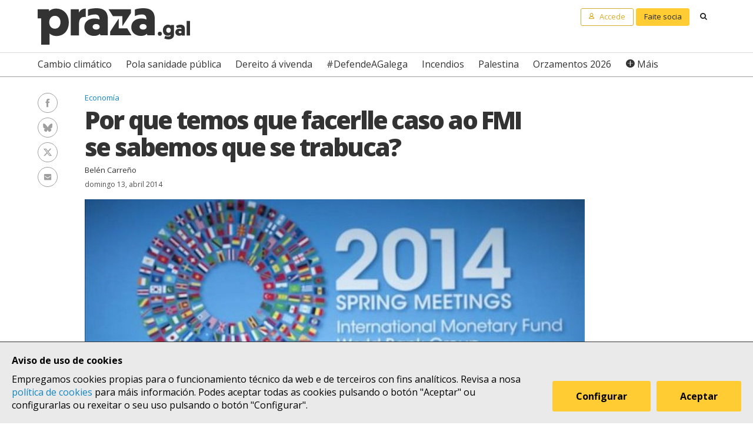

--- FILE ---
content_type: text/html; charset=UTF-8
request_url: https://praza.gal/economia/por-que-temos-que-facerlle-caso-ao-fmi-se-sabemos-que-se-trabuca
body_size: 10555
content:
<!DOCTYPE html>
<html lang="gl">
<head>
    <meta charset="utf-8">
    <meta name="viewport" content="width=device-width, initial-scale=1">
    <title>Por que temos que facerlle caso ao FMI se sabemos que se trabuca? - Praza Pública</title>
    <meta name="description" content="O FMI trabucouse nas súas predicións pero as súas receitas son as que teñen máis posibilidades de seren aplicadas por ser quen ten os cartos. O Fondo celebra esta semana a súa asemblea anual, na que emite informes que condicionan o debate económico o resto do semestre."/>

    <meta property="og:site_name" content="Praza Pública">
    <meta property="og:url" content="https://praza.gal/economia/por-que-temos-que-facerlle-caso-ao-fmi-se-sabemos-que-se-trabuca">
    <meta property="og:title" content="Por que temos que facerlle caso ao FMI se sabemos que se trabuca? - Praza Pública">
    <meta property="og:description" content="O FMI trabucouse nas súas predicións pero as súas receitas son as que teñen máis posibilidades de seren aplicadas por ser quen ten os cartos. O Fondo celebra esta semana a súa asemblea anual, na que emite informes que condicionan o debate económico o resto do semestre.">
    <meta property="og:image"
          content="https://praza.gal/media/cache/open_graph/xornal/uploads/fotos/foto/534a5f4e4ad32-fmi-recuperacion-economia-global-todavia_ediima20140410_0503_5.jpg">
        <meta property="og:type" content="article">
    <meta property="article:published_time" content="2014-04-13T09:53:48.000000Z">
            <meta property="article:section" content="Economía">
        <meta property="fb:pages" content="216064968458804">

    <meta name="twitter:card" content="summary_large_image">
    <meta name="twitter:site" content="@prazapublica">
    <meta name="twitter:title" content="Por que temos que facerlle caso ao FMI se sabemos que se trabuca? - Praza Pública">
    <meta name="twitter:description" content="O FMI trabucouse nas súas predicións pero as súas receitas son as que teñen máis posibilidades de seren aplicadas por ser quen ten os cartos. O Fondo celebra esta semana a súa asemblea anual, na que emite informes que condicionan o debate económico o resto do semestre.">
    <meta name="twitter:image" content="https://praza.gal/media/cache/open_graph/xornal/uploads/fotos/foto/534a5f4e4ad32-fmi-recuperacion-economia-global-todavia_ediima20140410_0503_5.jpg">

    <link rel="alternate" hreflang="gl" href="https://praza.gal/economia/por-que-temos-que-facerlle-caso-ao-fmi-se-sabemos-que-se-trabuca">
    <link rel="canonical" href="https://praza.gal/economia/por-que-temos-que-facerlle-caso-ao-fmi-se-sabemos-que-se-trabuca">

            <link href="https://fonts.googleapis.com/css?family=Open+Sans:400,400i,700,700i,800" rel="stylesheet">
        <link href="https://fonts.googleapis.com/css?family=PT+Serif" rel="stylesheet">
        <link rel="stylesheet" href="/build/praza/css/app.e3972bdb.css">
    
    <link rel="apple-touch-icon" sizes="180x180" href="/apple-touch-icon.png">
    <link rel="icon" type="image/png" sizes="32x32" href="/favicon-32x32.png">
    <link rel="icon" type="image/png" sizes="16x16" href="/favicon-16x16.png">
    <link rel="manifest" href="/site.webmanifest">
    <link rel="mask-icon" href="/safari-pinned-tab.svg" color="#ffffff">
    <meta name="msapplication-TileColor" content="#ffffff">
    <meta name="theme-color" content="#ffffff">


    <!-- Global site tag (gtag.js) - Google Analytics -->
    <script async src="https://www.googletagmanager.com/gtag/js?id=G-H803MQBCZN"></script>
</head>
<body class="tpl-article-single pg-news-article-single">
    <div class="site-header-wrapper" id="site-header">
    <ads endpoint="https://praza.gal/publicidade/header"></ads>
    <header class="ml-site-header">
        <div class="site-header-inner-wrapper">
            <div class="brand-wrapper">
                <span class="nav-toggle" @click="toggleMenu">
                    <span></span>
                    <span></span>
                    <span></span>
                </span>

                <div class="logo-wrapper">
                    <a class="logo image" href="/"><span class="is-sr-only">Praza</span></a>
                </div>

                            </div>

            <div class="user-menu-wrapper">
                <nav class="user-menu">
                                            <a href="/accede" class="button-alt button-small login-button user">
                            <span class="text">Accede</span>
                        </a>

                        <a href="/faitedepraza" class="button button-small register-button">
                            Faite socia
                        </a>
                    
                    <a class="button button-small search-button search"
                       href="/buscar">
                        <span class="is-sr-only">Buscar</span>
                    </a>
                </nav>
            </div>
        </div>

        <div class="hot-topics-wrapper">
            <nav class="at-hot-topics">
                <ul class="hot-topics-list">
                                            <li><a href="/temas/cambio-climatico"
                               class="topic">Cambio climático</a></li>
                                            <li><a href="/temas/pola-sanidade-publica"
                               class="topic">Pola sanidade pública</a></li>
                                            <li><a href="/temas/dereito-a-vivenda"
                               class="topic">Dereito á vivenda</a></li>
                                            <li><a href="/temas/defendeagalega"
                               class="topic">#DefendeAGalega</a></li>
                                            <li><a href="/temas/incendios"
                               class="topic">Incendios</a></li>
                                            <li><a href="/temas/palestina"
                               class="topic">Palestina</a></li>
                                            <li><a href="/temas/orzamentos-2026"
                               class="topic">Orzamentos 2026</a></li>
                    
                    <li><a href="#" @click.prevent="toggleMenu" class="topic plus">Máis</a></li>
                </ul>
            </nav>
        </div>

        <div class="menu-wrapper" :class="{'is-open': isMenuOpen}">
            <nav class="at-menu">
                <div class="actions-wrapper">
                    <div class="search-form-wrapper">
                        <form method="get" action="/buscar" class="search-form">
                            <div class="field">
                                <label for="search-query-input" class="query-input-label">Buscar en Praza</label>
                                <div class="control control-search">
                                    <input type="search" name="q" class="query-input input" id="search-query-input"
                                           placeholder="Buscar en Praza"/>
                                    <a class="button-search search"><span class="is-sr-only">Buscar</span></a>
                                </div>
                            </div>
                        </form>
                    </div>
                    <div class="close-menu-wrapper">
                        <button class="close-menu" @click="toggleMenu">
                            <span class="is-sr-only">Ocultar menú</span>
                        </button>
                    </div>
                </div>

                <ul class="hot-topics-list">
                                            <li><a href="/temas/cambio-climatico"
                               class="topic">Cambio climático</a></li>
                                            <li><a href="/temas/pola-sanidade-publica"
                               class="topic">Pola sanidade pública</a></li>
                                            <li><a href="/temas/dereito-a-vivenda"
                               class="topic">Dereito á vivenda</a></li>
                                            <li><a href="/temas/defendeagalega"
                               class="topic">#DefendeAGalega</a></li>
                                            <li><a href="/temas/incendios"
                               class="topic">Incendios</a></li>
                                            <li><a href="/temas/palestina"
                               class="topic">Palestina</a></li>
                                            <li><a href="/temas/orzamentos-2026"
                               class="topic">Orzamentos 2026</a></li>
                                        <li><a href="/temas" class="topics-all">Ver todos os temas</a></li>
                </ul>

                <ul class="sections-list">
                    <li class="topics"><a href="/temas">Temas</a></li>
                    <li class="opinion"><a href="/opinion">Opinión</a></li>
                    <li class="dozens"><a href="/ducias">Ducias</a></li>
                </ul>

                <ul class="areas-list">
                                            <li><a href="/politica"
                               class="area">Política</a></li>
                                            <li><a href="/deportes"
                               class="area">Deportes</a></li>
                                            <li><a href="/ciencia-e-tecnoloxia"
                               class="area">Ciencia e tecnoloxía</a></li>
                                            <li><a href="/acontece"
                               class="area">Acontece</a></li>
                                            <li><a href="/cultura"
                               class="area">Cultura</a></li>
                                            <li><a href="/lecer"
                               class="area">Lecer</a></li>
                                            <li><a href="/mundo"
                               class="area">Mundo</a></li>
                                            <li><a href="/economia"
                               class="area">Economía</a></li>
                                            <li><a href="/movementos-sociais"
                               class="area">Movementos sociais</a></li>
                                    </ul>

                                    <ul class="local-editions-list">
                                                    <li><a href="/a-coruna"
                                   class="local-edition">A Coruña</a></li>
                                                    <li><a href="/ferrol"
                                   class="local-edition">Ferrol</a></li>
                                                    <li><a href="/lugo"
                                   class="local-edition">Lugo</a></li>
                                                    <li><a href="/ourense"
                                   class="local-edition">Ourense</a></li>
                                                    <li><a href="/pontevedra"
                                   class="local-edition">Pontevedra</a></li>
                                                    <li><a href="/santiago"
                                   class="local-edition">Santiago</a></li>
                                                    <li><a href="/vigo"
                                   class="local-edition">Vigo</a></li>
                                            </ul>
                            </nav>
        </div>
    </header>
</div>

<main class="main-content">
        <article id="article">
        <div class="page-wrapper">
            <div class="main-wrapper">
                <div class="ml-article-single">
                    <header class="article-header">
                                
    <ul class="at-taxonomy-list">
        
                    <li>
                                    <a href="/economia" class="area">
                        Economía
                    </a>
                                
                            </li>
            </ul>

                        
                        <h1 class="article-headline">Por que temos que facerlle caso ao FMI se sabemos que se trabuca?</h1>

                        <ul class="article-authors-summary-list">
            <li class="author-wrapper">
            <a href="/xornalista/belen-carreno" class="author-name">Belén Carreño</a>
                    </li>
    </ul>
                        <time class="article-date" datetime="2014-04-13T09:53:48.000000Z">
                            domingo 13, abril 2014
                        </time>

                        <div class="social-features-list-wrapper" id="social-features-list">
    <ul class="at-social-features-list">
        <li>
            <a href="http://www.facebook.com/sharer/sharer.php?u=https://praza.gal/economia/por-que-temos-que-facerlle-caso-ao-fmi-se-sabemos-que-se-trabuca" target="_blank" class="icon-social facebook">
                <span class="is-sr-only">Facebook</span>
            </a>
        </li>
        <li>
            <a href="https://bsky.app/intent/compose?text=Por+que+temos+que+facerlle+caso+ao+FMI+se+sabemos+que+se+trabuca%3F+%40praza.gal+https%3A%2F%2Fpraza.gal%2Feconomia%2Fpor-que-temos-que-facerlle-caso-ao-fmi-se-sabemos-que-se-trabuca" target="_blank" class="icon-social bluesky">
                <span class="is-sr-only">Bluesky</span>
            </a>
        </li>
        <li>
            <a href="https://twitter.com/intent/tweet?url=https://praza.gal/economia/por-que-temos-que-facerlle-caso-ao-fmi-se-sabemos-que-se-trabuca&amp;text=Por+que+temos+que+facerlle+caso+ao+FMI+se+sabemos+que+se+trabuca%3F&amp;via=prazapublica" target="_blank" class="icon-social twitter-x">
                <span class="is-sr-only">Twitter/X</span>
            </a>
        </li>
        <li>
            <a href="whatsapp://send?text=https%3A%2F%2Fpraza.gal%2Feconomia%2Fpor-que-temos-que-facerlle-caso-ao-fmi-se-sabemos-que-se-trabuca" target="_blank" class="icon-social whatsapp">
                <span class="is-sr-only">WhatsApp</span>
            </a>
        </li>
        <li>
            <a href="mailto:?subject=Praza Pública&amp;body=Por que temos que facerlle caso ao FMI se sabemos que se trabuca? https://praza.gal/economia/por-que-temos-que-facerlle-caso-ao-fmi-se-sabemos-que-se-trabuca" target="_blank" class="icon-social e-mail">
                <span class="is-sr-only">Enviar un e-mail</span>
            </a>
        </li>
            </ul>
</div>
                                                    <figure class="at-image" data-gallery="article">
                                <a href="https://praza.gal/storage/xornal/uploads/fotos/foto/534a5f4e4ad32-fmi-recuperacion-economia-global-todavia_ediima20140410_0503_5.jpg" @click.prevent="openFullScreenGallery('article', $event.target)">
                                    <img src="https://praza.gal/media/cache/news_article_thumbnail/xornal/uploads/fotos/foto/534a5f4e4ad32-fmi-recuperacion-economia-global-todavia_ediima20140410_0503_5.jpg" alt="" />
                                </a>

                                <figcaption class="image-caption">O FMI celebra as súas grandes asembleas na primavera e no verán CC-BY-SA El Diario</figcaption>
                            </figure>
                                            </header>

                    
                    <div class="article-body">
                        <ads endpoint="/publicidade/article-pre-body"></ads>

                                                                                                                                                        <div class="article-body-text-wrapper">
	<div class="content article-body-text">
	    <p>
	<strong>O FMI <a href="http://www.eldiario.es/economia/FMI-timidamente-vision-economia-espanola_0_247425594.html">mellora a súa previsión</a> de España, pero ve mal o paro, cre que hai perigo de deflación e insta a que se dean máis créditos.</strong> A grandes liñas este é o resumo da fotografía que o Fondo Monetario Internacional (FMI) fixo na asemblea anual de primavera que reúne en Washinton a decenas de banqueiros e políticos para debater sobre a saúde da economía mundial. Os prognósticos e consellos do FMI acaparan portadas e titulares. E moitos cidadáns cuéstionanse: <strong>por que lles seguimos facendo caso se fallaron en predicir a crise e as súas receitas asfixian a moitos países?</strong></p>
<p>
	A pregunta é pertinente. Nos primeiros anos de crise financeira -2009, 2010 e 2011- o Fondo Monetario Internacional <strong>foi un dos organismos de predición económica que máis fallou </strong>nos seus prognósticos sobre España, segundo os rexistros da <a href="http://www.esade.edu/homepage/esp/diana">Diana Esade</a>. Eses lodos creáronse coa <a href="http://www.publico.es/dinero/340255/el-fmi-mejora-ligeramente-las-previsiones-para-espana">falta de tino</a> por parte do organismo internacional primeiro, á hora de predicir a crise financeira e, segundo, por <a href="http://economia.elpais.com/economia/2014/03/29/actualidad/1396126081_056927.html">ocultar que o sistema bancario español</a> non era tan bo como aseguraba o Goberno español.</p>
<p>
	Por suposto non foi o FMI o único organismo que errou ao predicir a crise. <strong>Hai que sumarlles as axencias de ráting, os servizos de estudos dos gobernos e moitos analistas privados</strong>. Pero poucos se sacudiron a nivel mediático tan rápido a sombra do desatino como o organismo internacional, que segue sendo invocado por uns e outros. É realmente tan importante o que di o FMI?</p>
<blockquote>
	<p>
		As predicións do Fondo son "academicamente irrelevantes"</p>
</blockquote>
<p>
	<strong>En opinión de Ignacio Conde Ruiz, investigador de Fedea, as predicións do Fondo son "academicamente irrelevantes".</strong> Para unha institución como a súa que se dedica máis á análise económica que á conxuntura, as predicións a curto prazo terminan sendo todas moi similares e a medio prazo a maioría fallan. "Predicir non é a misión da ciencia económica", asegura Conde Ruiz. Con todo, recoñece o valor da súa base de datos e dalgunhas das súas investigacións pero lembra que adoitan ser os analistas do propio Fondo os que preguntan aos académicos locais para sacar as súas conclusións.</p>
<h3>
	Como se fan os informes</h3>
<p>
	O certo é que para construír os seus informes de cada país <a href="http://vozpopuli.com/economia-y-finanzas/1942-dos-misiones-del-fmi-y-bruselas-anaden-presion-al-gobierno-en-plena-crisis-de-deuda">as misións do FMI</a>, compostas polos coñecidos como homes de negro, visitan cada un dos 188 países membros e entrevístanse con personalidades locais relevantes. <strong>Aínda que en teoría <a href="http://www.publico.es/dinero/381133/el-fmi-llega-a-espana-en-pleno-traspaso-de-poderes">os encontros son secretos</a>, no mundo sábese perfectamente con quen se entrevistan os burócratas de Washington</strong>. Economistas independentes, profesores de escolas de negocios, <em>think tanks</em>, representantes sindicais (ou os propios Ignacio Fernández Toxo ou Cándido Méndez se cadran as axendas), a oficina económica de Moncloa e a CEOE. E por suposto onde máis tempo pasan é no ministerio de Economía, en Facenda e no Banco de España.</p>
<blockquote>
	<p>
		Para construír os seus informes de cada país as misións do FMI, compostas polos coñecidos como homes de negro, visitan cada un dos 188 países membros</p>
</blockquote>
<p>
	As opinións e <a href="http://www.eldiario.es/economia/w.eldiario.es/economia/FMI-cree-economia-espanola-estancara_0_183731951.html">predicións para cada país</a> fanse unha vez solicitados os datos sobre o terreo. <strong>Por iso é polo que é máis probable que acerte un servizo de estudos local, que cambia con máis rapidez as súas predicións</strong>, que o Fondo que realiza unha visita unha vez ao ano (nun país normal que non estea nun programa de rescate), pero fai até catro actualizacións sobre a evolución das economías.</p>
<p>
	O valor engadido que achega o FMI é pór en contraste os datos de todos os países membros e formar así unha foto moito máis ampla e contextualizada do avance dunha economía. Santiago Carbó, catedrático de Economía da Bangor University (Reino Unido) e investigador de Funcas, cre que o importante é quedar "coa tendencia". <strong>Isto é, se o Fondo ve en termos xerais a economía mellor ou ou peor</strong>. "O FMI tívose que ver obrigado nos últimos anos a facer profundas revisións das súas proxeccións en prazos moi curtos de tempo", lembra Carbó. "Os economistas tomámonos as estimacións con seriedade pero tamén con relativismo", engade.</p>
<p>
	<a href="http://www.albertomontero.com/about/">Alberto Montero</a>, profesor de Economía Aplicada da Universidade de Málaga, concorda con que escoitar a música que emite a institución ten a súa importancia. <strong>As predicións "supoñen un sinal sobre as tendencias previsibles: creo que non se poden tomar en consideración as súas predicións en cifras concretas pero si que emiten unha especie de sinais </strong>que en momentos non especialmente convulsos, aínda que non por iso menos complicados, son de utilidade para a análise", apoia este experto.</p>
<p>
	<strong>Respecto das equivocacións en anticipar a crise, Montero ve que se volveron "máis conservadores e realistas nas súas predicións" </strong>e algo máis "razoables" nas recomendacións que emiten, como parte da troika, que as súas contrapartes: a Comisión Europea e o Banco Central Europeo.</p>
<p>
	Para Joaquín Maudos, profesor do Instituto Valenciano de Investigacións Económicas e moi especializado no sector bancario, <strong>o organismo si ten unha palabra moi relevante en materia bancaria</strong>. "O FMI fixo acertadas análises do sector bancario. En España foi o que detectou insuficiencias de capital co<em> stress test </em>que fixo en 2012 e cuxos resultados anticipou en marzo de 2012. O seu exame obrigou a facer necesarios cambios na reforma financeira en España", asegura este catedrático que recoñece que si utiliza datos do organismo para motivar as súas propias análises</p>
<h3>
	Recomendacións, con pinzas</h3>
<p>
	Pero o Fondo non fai só prognósticos, tamén fai recomendacións. <strong>Con insistencia, por exemplo, esixen que España faga unha desvalorización fiscal (que suba o IVE e baixe as cotizacións sociais) ou que mellore o sector servizos.</strong> Carbó discrepa co tino dalgunhas recomendacións: "É especialmente importante a de seguir contendo débeda e déficit, sen espazo para a compracencia. Noutros aspectos, non estaría eu tan de acordo coas observacións, por exemplo, no que se refire a concentración bancaria xa que está demostrado que máis concentración non implica necesariamente menos competencia", matiza en referencia ás sospeitas que levantou o Fondo sobre formación de oligopolios bancarios como resultado dos programas de rescate.</p>
<blockquote>
	<p>
		O que di o FMI é importante, basicamente, porque un puñado de países, varios en Europa, terano que aplicar tarde ou cedo se queren seguir recibindo a axuda financeira</p>
</blockquote>
<p>
	No caso de Montero, que se considera nas "antípodas" das recomendacións do Fondo, <strong>cre que o problema é que a institución non considera "variables políticas e institucionais" </strong>nas súas análises cando estas terminaron sendo determinantes para as recentes crises europeas. "As súas análises son moi febles desde o punto de vista da economía política", resolve.</p>
<p>
	<strong>O certo é que en épocas de bonanza, as recomendacións do FMI caían en saco roto con relativa alegría e pouco debate.</strong> A subida do IVE ou a reforma das pensións, por exemplo, eran recorrentes nos informes do Fondo anteriores á crise. Pero a súa figura de prestamista de última instancia ampliou o seu papel. O que di o FMI é importante, basicamente, porque un puñado de países, varios en Europa, terano que aplicar tarde ou cedo se queren seguir recibindo a axuda financeira.</p>
<h3>
	Un lugar para o lobby financeiro</h3>
<p>
	<strong>Destas recomendacións, e dos perigos que ve o Fondo, é do que discutirán basicamente durante a fin de semana os ministros de Economía que aterrarán o xoves e o venres en Washington. </strong>A pesar de que a semana grande da institución empeza o martes coa publicación das predicións, non é até o fin de semana cando os líderes políticos se xuntan e discuten dos asuntos candentes sobre a mesa. A publicación das predicións é puro quecemento estatístico, para encadrar o debate.</p>
<p>
	<strong>Por unha banda, está o plenario, no que non todos os países falan,</strong> xa que están agrupados, e é o representante de quenda o que defende a postura dos seus representados. O debate neste caso é máis organizativo, sobre <a href="http://www.publico.es/internacional/376695/la-guerra-fria-acaba-en-el-fmi">cotas que pagan os membros</a>, representatividade, peso, achega de fondos, gasto, e unha folla de sesións que se parece basicamente á dunha comunidade de veciños. Tamén saen temas recorrentes como as reivindicacións históricas de Arxentina co FMI.</p>
<blockquote>
	<p>
		Ao redor da Asemblea xorden múltiples foros para discutir de forma bilateral, trilateral, multilateral e sobre todo, secreta</p>
</blockquote>
<p>
	<strong>Pero ao redor da Asemblea xorden múltiples foros para discutir de forma bilateral, trilateral, multilateral e sobre todo, secreta.</strong> Os ministros de Economía vense cos seus homólogos e achegan posturas e acordos. Por mor da crise de 2008 un dos foros que se realizan de forma estable é o dos países do G-20, con invitación especial para España. Tamén se cita o G-8, o G-24 e practicamente calquera asociación económica que aproveita o seu desprazamento a Washington para atoparse.</p>
<p>
	Pero onde se bate o cobre é nas <a href="http://www.publico.es/dinero/257703/la-banca-vuelve-al-fmi">numerosas ceas que se realizan estes días</a> nas que os se afianzan multitude de relacións. <strong>A estas ceas incorpóranse os principais banqueiros, que aproveitan a reunión para celebrar a súa tamén en Washington mediante o <a href="http://www.iif.com/">Institute of Internacional Finance</a> (IIF)</strong>, a patronal internacional de banqueiros, da que Francisco González (BBVA) é un dos seus directivos. O IFF patrocina seminarios dentro da Asemblea pero tamén todo tipo de encontros bilaterais cos líderes económicos mundiais.</p>
<p>
	Aínda que o espazo está principalmente ocupado polo lobby bancario -á fin e ao cabo o FMI é un prestamista-, tamén as ONG organizan seminarios e charlas que nalgúns casos teñen un relativo éxito. J<strong>oseph Stiglitz, por exemplo, é un clásico deste tipo de reunións que sempre aparece convidado por algunha organización sen ánimo de lucro.</strong></p>
	</div>
</div>                                    
                                                                                                        <div class="image-wrapper">
    <figure class="at-image" data-gallery="article">
        <a href="https://praza.gal/storage/xornal/uploads/fotos/foto/534a5f4e4ad32-fmi-recuperacion-economia-global-todavia_ediima20140410_0503_5.jpg" @click.prevent="openFullScreenGallery('article', $event.target)">
            <img src="https://praza.gal/storage/xornal/uploads/fotos/foto/534a5f4e4ad32-fmi-recuperacion-economia-global-todavia_ediima20140410_0503_5.jpg" alt="" />
        </a>
            <figcaption class="image-caption">O FMI celebra as súas grandes asembleas na primavera e no verán CC-BY-SA El Diario</figcaption>
    </figure>
</div>                                    
                                                                    
                                                                                                                                                <ads endpoint="/publicidade/article-body-block?slice=1"></ads>                                                                                                                    <ads endpoint="/publicidade/article-body-block?slice=2"></ads>                                                                                                                    <ads endpoint="/publicidade/article-body-block?slice=3"></ads>                                                                                                                    <ads endpoint="/publicidade/article-body-block?slice=4"></ads>                                                                                                                                        
                                                                        </div>
                </div>
            </div>
        </div>

        
                    
            <div class="page-wrapper">
                <div class="main-wrapper">
                    <div class="article-footer-wrapper">
                        <footer class="article-footer">
                            <div class="ml-authors-list">
                                <ul class="authors-list">
                                                                            <li>
                                            <div class="at-author">
    <div class="author-image-wrapper">
                    <img class="image" src="https://praza.gal/media/cache/author_thumbnail/xornal/uploads/xornalistas/foto/565d697fd9612-3006_201510063km9sm.jpg"
                 alt="Belén Carreño"/>
            </div>

    <header class="author-header">
        <h1 class="author-name">
            <a href="/xornalista/belen-carreno">Belén Carreño</a>
        </h1>

        
                    <div class="social-features-list-wrapper">
                <ul class="at-social-features-list">
                    
                                    </ul>
            </div>
            </header>
</div>                                        </li>
                                                                    </ul>
                            </div>

                            <div class="button-wrapper">
                                <button class="button button-block" @click="showComments">Ver comentarios</button>
                            </div>
                            <div id="disqus_thread" data-disqus="edda51798b3658ef0aff78ad28f9a057"></div>
                        </footer>
                    </div>

                    <ads endpoint="/publicidade/article-footer"></ads>
                </div>
            </div>

            <full-screen-gallery-viewer
                    v-model="fullScreenGalleryItems"
                    :open="isFullScreenGalleryOpen"
                    :target="target"
                    @close="handleFullScreenGalleryClose"
            ></full-screen-gallery-viewer>

            <div class="membership-banner-wrapper">
    <div class="membership-banner-inner-wrapper">
        <div class="at-membership-banner">
            <figure class="membership-banner-image-wrapper">
                <img class="membership-banner-image" src="/build/static/banner-socias.png" alt="" />
            </figure>

            <div class="membership-banner-header-wrapper">
                <header class="membership-banner-header">
                    <h1 class="membership-banner-title">Grazas ás socias e socios editamos un xornal plural</h1>
                    <div class="membership-banner-text">
                        As socias e socios de Praza.gal son esenciais para editarmos cada día un xornal plural. Dende moi pouco a túa achega económica pode axudarnos a soster e ampliar a nosa redacción e, así, a contarmos máis, mellor e sen cancelas.
                    </div>
                    <div class="button-wrapper">
                        <a href="/faitedepraza" class="button button-secondary">Quero ser de Praza</a>
                    </div>
                </header>
            </div>
        </div>
    </div>
</div>
            <div class="page-wrapper">
                <div class="main-wrapper">
                    <aside class="article-related-content">
                        <section class="ml-articles-list">
                            
                            <ads endpoint="/publicidade/article-related"></ads>

                                                            <h3 class="articles-list-title">
                                    Máis sobre
                                                                            Economía
                                                                    </h3>
                                <ul class="articles-list is-2-col is-highlighted">
                                                                            <li><article class="at-article-summary">
            <a class="article-summary-image-wrapper" href="/economia/a-xeracion-renovable-caeu-en-galicia-no-ano-do-apagamento-co-eolico-estancado">
            <img class="article-summary-image" src="https://praza.gal/media/cache/news_article_thumbnail/uploads/xunta-5b213e9-1eb31c2.jpeg" alt="">
        </a>
    
    <header class="article-summary-header">
                
    <ul class="at-taxonomy-list">
        
                    <li>
                                    <a href="/economia" class="area">
                        Economía
                    </a>
                                
                            </li>
            </ul>
        <h2 class="article-summary-headline">
            <a href="/economia/a-xeracion-renovable-caeu-en-galicia-no-ano-do-apagamento-co-eolico-estancado">
                A xeración renovable caeu en Galicia no ano do apagamento, co eólico estancado
            </a>
        </h2>
        <time class="article-summary-date" datetime="2026-01-16T11:43:00.000000Z">
            venres 16, xaneiro 2026
        </time>
        <div class="article-summary-body">
            <div class="article-summary-body-inner-wrapper">
                <p>En 2025 Galicia xerou, sobre todo, menos electricidade a través das súas centrais hidroeléctricas e tamén sufriu unha lixeira redución na produción dos parques eólicos, que rexistraron o peor dato dende o 2018. En cambio, aumentou a xeración nas centrais de ciclo combinado, que queiman gas fósil. Dende o 2019 a instalación de potencia renovable está estancada e Galicia pasou de ser a segunda a ser a sexta comunidade autónoma.</p>
            </div>

                    </div>
    </header>
</article>
</li>
                                                                            <li><article class="at-article-summary">
            <a class="article-summary-image-wrapper" href="/economia/nova-paralizacion-dos-buses-na-coruna-na-setima-xornada-de-folga-que-o-2-de-febreiro-vira-indefinida">
            <img class="article-summary-image" src="https://praza.gal/media/cache/news_article_thumbnail/uploads/folga-4d13cf8.jpeg" alt="">
        </a>
    
    <header class="article-summary-header">
                
    <ul class="at-taxonomy-list">
                    <li>
                
                                    <a href="/temas/as-novas-linas-de-bus" class="topic">
                        As novas liñas de bus
                    </a>
                
                            </li>
        
                    <li>
                                    <a href="/economia" class="area">
                        Economía
                    </a>
                                
                            </li>
            </ul>
        <h2 class="article-summary-headline">
            <a href="/economia/nova-paralizacion-dos-buses-na-coruna-na-setima-xornada-de-folga-que-o-2-de-febreiro-vira-indefinida">
                Nova paralización dos buses na Coruña na sétima xornada de folga, que o 2 de febreiro vira indefinida
            </a>
        </h2>
        <time class="article-summary-date" datetime="2026-01-16T10:41:21.000000Z">
            venres 16, xaneiro 2026
        </time>
        <div class="article-summary-body">
            <div class="article-summary-body-inner-wrapper">
                <p>CIG, UXT e CCOO reclaman mellores condicións laborais para 3.000 traballadores mentres as empresas veñen recibindo sucesivas axudas públicas</p>
            </div>

                    </div>
    </header>
</article>
</li>
                                                                    </ul>
                                                    </section>
                    </aside>
                </div>
            </div>
            </article>
</main>

    <div class="site-footer-wrapper" id="site-footer">
    <footer class="ml-site-footer">
        <div class="site-footer-inner-wrapper">

            <div class="footer-links footer-links--no-expandable">
                <h1 class="footer-links-title">Síguenos</h1>
                <div class="social-features-list-wrapper">
                    <ul class="at-social-features-list">
                        <li>
                            <a href="https://www.facebook.com/prazapublica" target="_blank"
                               class="icon-social facebook">
                                <span class="is-sr-only">Facebook</span>
                            </a>
                        </li>
                        <li>
                            <a href="https://www.instagram.com/praza.gal/" target="_blank"
                               class="icon-social instagram">
                                <span class="is-sr-only">Instagram</span>
                            </a>
                        </li>
                        <li>
                            <a href="https://bsky.app/profile/praza.gal" target="_blank" class="icon-social bluesky">
                                <span class="is-sr-only">Bluesky</span>
                            </a>
                        </li>
                        <li>
                            <a href="https://twitter.com/prazapublica" target="_blank" class="icon-social twitter-x">
                                <span class="is-sr-only">Twitter/X</span>
                            </a>
                        </li>
                        <li>
                            <a href="https://www.youtube.com/channel/UCPT8yrs6YnIngJ_GrwOc7FQ" target="_blank"
                               class="icon-social youtube">
                                <span class="is-sr-only">Youtube</span>
                            </a>
                        </li>
                        <li>
                            <a href="https://t.me/prazapublica" target="_blank" class="icon-social telegram">
                                <span class="is-sr-only">Telegram</span>
                            </a>
                        </li>
                        <li>
                            <a href="/rss/novas" class="icon-social rss" title="RSS Novas">
                                <span class="is-sr-only">RSS Novas</span>
                            </a>
                        </li>
                        <li>
                            <a href="/rss/opinion" class="icon-social rss" title="RSS Opinión">
                                <span class="is-sr-only">RSS Opinión</span>
                            </a>
                        </li>
                    </ul>
                </div>
            </div>

            <div class="footer-links">
                <h1 class="footer-links-title" @click="toggleFooterMenu">
                    <span>Sobre Praza</span>
                    <span class="footer-links-title__icon caret-down"></span>
                </h1>
                <ul class="footer-links-list">
                                            <li><a href="/sobre-praza/fundacion-praza-publica">Fundación Praza Pública</a></li>
                                            <li><a href="/sobre-praza/contacto">Contacto</a></li>
                                            <li><a href="/sobre-praza/licenzas">Licenzas</a></li>
                                            <li><a href="/sobre-praza/colofon">Colofón</a></li>
                                            <li><a href="/sobre-praza/legal">Legal</a></li>
                                            <li><a href="/sobre-praza/as-cookies">As cookies </a></li>
                                            <li><a href="/sobre-praza/in-english">In English</a></li>
                                    </ul>
            </div>

            <div class="footer-links">
                <h1 class="footer-links-title" @click="toggleFooterMenu">
                    Axuda
                    <span class="footer-links-title__icon caret-down"></span>
                </h1>
                <ul class="footer-links-list footer-links-list--expanded">
                                            <li><a href="/axuda/como-contratar-publicidade-en-praza.gal">Como contratar publicidade en Praza.gal?</a></li>
                                            <li><a href="/axuda/como-escribir-en-praza.gal">Como escribir en Praza.gal?</a></li>
                                            <li><a href="/axuda/como-se-financia">Como se financia?</a></li>
                                            <li><a href="/axuda/as-contas-de-praza">As contas de Praza</a></li>
                                            <li><a href="/axuda/desgravacion-de-doazons">Desgravación de doazóns</a></li>
                                    </ul>
            </div>

            <div class="footer-links">
                <h1 class="footer-links-title" @click="toggleFooterMenu">
                    Todas as áreas
                    <span class="footer-links-title__icon caret-down"></span>
                </h1>
                <ul class="footer-links-list">
                                            <li><a href="/politica">Política</a>
                        </li>
                                            <li><a href="/deportes">Deportes</a>
                        </li>
                                            <li><a href="/ciencia-e-tecnoloxia">Ciencia e tecnoloxía</a>
                        </li>
                                            <li><a href="/acontece">Acontece</a>
                        </li>
                                            <li><a href="/cultura">Cultura</a>
                        </li>
                                            <li><a href="/lecer">Lecer</a>
                        </li>
                                            <li><a href="/mundo">Mundo</a>
                        </li>
                                            <li><a href="/economia">Economía</a>
                        </li>
                                            <li><a href="/movementos-sociais">Movementos sociais</a>
                        </li>
                                    </ul>
            </div>

            <div class="footer-links">
                <h1 class="footer-links-title" @click="toggleFooterMenu">
                    Lugares
                    <span class="footer-links-title__icon caret-down"></span>
                </h1>
                <ul class="footer-links-list">
                                            <li>
                            <a href="/a-coruna">A Coruña</a>
                        </li>
                                            <li>
                            <a href="/ferrol">Ferrol</a>
                        </li>
                                            <li>
                            <a href="/lugo">Lugo</a>
                        </li>
                                            <li>
                            <a href="/ourense">Ourense</a>
                        </li>
                                            <li>
                            <a href="/pontevedra">Pontevedra</a>
                        </li>
                                            <li>
                            <a href="/santiago">Santiago</a>
                        </li>
                                            <li>
                            <a href="/vigo">Vigo</a>
                        </li>
                                    </ul>
            </div>
        </div>

        <div class="logo-wrapper">
            <a class="foundation-logo image" href="/sobre-praza/fundacion-praza-publica">
                <span class="is-sr-only">Fundación Praza Pública</span>
            </a>

            <a class="nrede-logo image" href="https://xornalistas.gal/colexio/rexistro-de-medios-dixitais-galegos/"
               target="_blank">
                <span class="is-sr-only">NRede - Rexistro de Medio Dixitais Galegos</span>
            </a>
        </div>

        <cookie-banner g-analytics-id="G-H803MQBCZN"></cookie-banner>
    </footer>
</div>

        <script src="/build/runtime.38458af0.js" defer></script><script src="/build/praza/js/header.3d80ab49.js" defer></script>
    <script src="/build/praza/js/footer.293b92fe.js" defer></script>


    <script src="/build/praza/js/pages/article-single.02ac9138.js" defer></script>
</body>
</html>


--- FILE ---
content_type: image/svg+xml
request_url: https://praza.gal/build/images/praza-gal.d67bb783.svg
body_size: 2760
content:
<svg id="Capa_1" data-name="Capa 1" xmlns="http://www.w3.org/2000/svg" viewBox="0 0 715.49 171.03"><defs><style>.cls-1{fill:#333;}</style></defs><title>tresMesa de trabajo 1 copia 7</title><path class="cls-1" d="M564.33,119.8a9.41,9.41,0,1,1,9.36,9.36A9.4,9.4,0,0,1,564.33,119.8Z"/><path class="cls-1" d="M624.74,124.15c-1,1.23-5.68,5-13.24,5-14.37,0-23.44-10.68-23.44-26.09,0-15.22,10-26,24.29-26,7.28,0,12,3.5,13.43,5.11V78.3h14.74V122c0,18.34-12.76,24.1-27.51,24.1a42.61,42.61,0,0,1-18.33-4.25l4.63-12.1a34.52,34.52,0,0,0,13.7,3c5.87,0,11.73-1.32,11.73-7.37ZM614.43,91c-6.33,0-10.59,4.63-10.59,12s4.26,12.29,10.69,12.29c6.24,0,10.68-4.44,10.68-12.29C625.21,96.36,621.24,91,614.43,91Z"/><path class="cls-1" d="M665.86,96.08a25.24,25.24,0,0,1,9.55,1.79V96.08c0-3-2.46-5.39-7.57-5.39a28.65,28.65,0,0,0-12.47,3.12l-5.86-10.59a36.09,36.09,0,0,1,20.22-6.15c17.12,0,21.46,8.8,21.46,20.14v30.72H677.11l-.85-2.74c-2.55,2.55-6.15,4-11.25,4-9.74,0-18.44-5.86-18.44-16.64C646.57,102.6,654.14,96.08,665.86,96.08Zm3.21,21c3.78,0,6.62-1.8,6.62-5.1s-2.93-5.3-6.71-5.3-6.62,2.08-6.62,5.3S665.39,117.06,669.07,117.06Z"/><path class="cls-1" d="M699.7,59.59h15.79v68.34H699.7Z"/><path class="cls-1" d="M225.75,41.35a41.59,41.59,0,0,0-6.31-.46c-18.92,0-25.23,13.78-25.23,32.24v54.21h-39V4.67h38.09V21c5.84-11.92,17.29-19.39,32.47-19.39Z"/><path class="cls-1" d="M86.26,1.64c-18,0-29.67,8.64-33.18,12.61V4.67H0V47.5H16.63V171h39V118c2.57,3,14,12.38,32.71,12.38,35.51,0,57.94-26.4,57.94-64.48C146.3,28.27,121.54,1.64,86.26,1.64ZM80.88,96c-15.42,0-26.4-11-26.4-30.38,0-16.35,9.58-29.9,26.4-29.9,15.66,0,26.41,11.68,26.41,29.9C107.29,83.65,96.77,96,80.88,96Z"/><polyline class="cls-1" points="353.5 37.32 389.61 37.32 389.63 37.32 397.89 37.32 397.89 83.81 438.18 22.58 438.18 4.83 332.96 4.83"/><polygon class="cls-1" points="380.79 94.61 380.79 48.12 340.5 109.36 340.5 127.11 440.81 127.11 420.57 94.61 380.79 94.61"/><path class="cls-1" d="M274.88,99.93c-9.11,0-16.59-4.44-16.59-12.62,0-7.94,7-13.08,16.36-13.08s16.59,4.67,16.59,13.08c0,8.18-7,12.62-16.36,12.62M276.52,0c-13.62,0-29.95,1.84-40.28,6.38V36.84c9.31-4.65,22.33-7.63,34.25-7.7,14.92,0,20.22,10.82,20.22,23.3l-.17.06a62.49,62.49,0,0,0-23.6-4.44c-29,0-47.67,16.12-47.67,40.66,0,26.63,21.5,41.12,45.56,41.12,12.62,0,21.5-3.51,27.81-9.81l2.1,6.77h34.81V50.87c0-28-10.74-50.87-53-50.87"/><path class="cls-1" d="M495.26,99.93c-9.11,0-16.59-4.44-16.59-12.62,0-7.94,7-13.08,16.36-13.08s16.58,4.67,16.58,13.08c0,8.18-7,12.62-16.35,12.62M496.9,0C483.28,0,467,1.84,456.61,6.38V36.84c9.32-4.65,22.34-7.63,34.26-7.7,14.92,0,20.22,10.82,20.22,23.3l-.18.06a62.43,62.43,0,0,0-23.59-4.44c-29,0-47.67,16.12-47.67,40.66,0,26.63,21.5,41.12,45.56,41.12,12.62,0,21.5-3.51,27.81-9.81l2.1,6.77h34.81V50.87c0-28-10.75-50.87-53-50.87"/></svg>